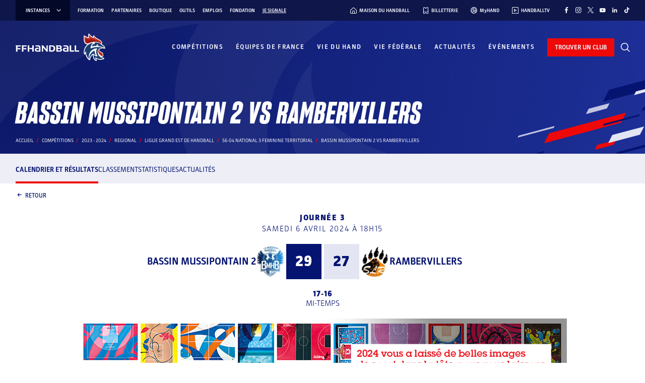

--- FILE ---
content_type: text/javascript; charset=utf-8
request_url: https://www.ffhandball.fr/wp-content/plugins/smartfire-blocks-project-library/build/static/js/block-page-header.85f6d387.chunk.js
body_size: 5219
content:
"use strict";(self.webpackChunksmartfire=self.webpackChunksmartfire||[]).push([[7872],{21889:(e,l,t)=>{t.d(l,{BB:()=>a,r8:()=>i,z1:()=>n});const n={GOOGLE_MAPS_RGPD_URL:"/politique-de-confidentialite",REFRESH_BLOCK_ATTRIBUTES_API_REQUEST_TIMEOUT_IN_MS:5e3,MONCLUB_BASE_URL:"https://monclub.ffhandball.fr/",COMPETITION_CFK_ATTRIBUTES_NAME:"data-cfk",UPDATE_PAGE_HEADER_EVENT_NAME:"page-header-update",FALLBACK_LOGO_PATH:"/app/themes/ffhandball/img/logo_generic_club.png",FLAGS_FOLDER:"/app/themes/ffhandball/img/flags",GOOGLE_MAPS_CONSENT_DURATION_IN_MONTHS:1},i=!1,a=!0},64761:(e,l,t)=>{t.d(l,{tD:()=>n.t,c4:()=>a,ac:()=>r.a,$e:()=>u,C7:()=>f.C,iP:()=>h.i});var n=t(16856),i=t(87363);const a=function(e){let l=arguments.length>1&&void 0!==arguments[1]?arguments[1]:"ad-submit-form";const[t,n]=(0,i.useState)(Boolean(e));return(0,i.useEffect)((()=>{if(!e)return;const t=document.getElementById(l),i=e.replace(/^\s*/,"").replace(/\s*$/,"").replace(" ","^").replace(" ","^").split("^");if(3!==i.length)return;let[a,r,o]=i,d=[];for(;o.match(/[()[\]"']/);)o=o.replace(/[()[\]"']/,"");d=o.split(/\s*,\s*/);const s=((e,l)=>{var t;if(!e)return;const n=null===(t=Object.entries(e).find((e=>{let[t,n]=e;return!isNaN(t)&&(null===n||void 0===n?void 0:n.name)===l})))||void 0===t?void 0:t[1];return n||void 0})(t,a);if(!s)return;const c=e=>{var l,t;let i=null===(l=e.target)||void 0===l?void 0:l.value;var a;null!==(t=i)&&void 0!==t&&t.includes("^")&&(i=null===(a=i)||void 0===a?void 0:a.split("^")[1]);((e,l,t,i)=>{switch(l){case"=":n(e!==t);break;case"!=":n(e===t);break;case"LIKE":n(!e.includes(t));break;case"NOT_LIKE":n(e.includes(t));break;case"IN":n(!i.includes(e));break;case"NOT_IN":n(i.includes(e));break;case"EXISTS":n(!e);break;case"NOT_EXISTS":n(Boolean(e));break;default:n(!0)}})(i,r,o,d)},u="select"===s.tagName?"change":"input";return s.addEventListener(u,c),()=>{null===s||void 0===s||s.removeEventListener(u,c)}}),[e,l]),t};var r=t(24635),o=t(29954),d=t(65218);var s=t(71865),c=t.n(s);const u=(e,l)=>{const{isEditing:t}=(0,o.useEditor)(),[n,a]=(0,i.useState)(!1);return{isLoading:n,formHandler:async n=>{if(n.preventDefault(),n.stopPropagation(),t)return;a(!0);const i=n.currentTarget,r=new FormData(i);Object.entries(i).forEach((e=>{let[l,t]=e;isNaN(l)||null!==t&&void 0!==t&&t.required&&"file"!==(null===t||void 0===t?void 0:t.type)&&(r.append(t.name+"*",t.value),r.delete(t.name))}));try{await c()({path:e,method:"POST",body:r}),setTimeout((()=>window.scrollTo(0,0)),100),i.reset(),l&&l()}catch(o){let e="";Object.entries(o).forEach((l=>e+=l[1])),d.ZP.error(e)}finally{a(!1)}}}};var f=t(32216),h=t(46527)},16856:(e,l,t)=>{t.d(l,{Z:()=>o,t:()=>d});var n=t(87363),i=t(64761);const a="990px",r="600px",o=e=>{var l,t;return e&&null!==(l=null===(t=e[0])||void 0===t?void 0:t.anchor)&&void 0!==l?l:""},d=e=>{let{anchors:l,scrollAtRender:t=!1}=e;const[d,s]=(0,n.useState)(window.location.hash),[c,u]=(0,n.useState)({}),[f,h]=(0,n.useState)({up:[],down:[]}),v=(0,i.C7)({initialDirection:"up",thresholdPixels:0}),p=(0,i.iP)(),L=(0,i.ac)("(max-width: "+a+")"),E=(0,i.ac)("(max-width: "+r+")"),m=(0,n.useMemo)((()=>o(l)),[l]),w=(0,n.useMemo)((()=>E?90:L?95:0),[E,L]),b=(0,n.useCallback)((()=>{if(!l)return;const e={up:[],down:[]};null===l||void 0===l||l.forEach((l=>{if(null!==l&&void 0!==l&&l.anchor){const t=document.getElementById(l.anchor.replace("#",""));if(t){const n=t.offsetTop;e.up.push(n-w),e.down.push(n),u((e=>({...e,[n]:l.anchor,[n-w]:l.anchor})))}}null!==l&&void 0!==l&&l.subAnchors&&l.subAnchors.forEach((l=>{if(null!==l&&void 0!==l&&l.anchor){const t=document.getElementById(l.anchor.replace("#",""));if(t){const n=t.offsetTop;e.up.push(n-w),e.down.push(n),u((e=>({...e,[n]:l.anchor,[n-w]:l.anchor})))}}}))})),e.up.sort(((e,l)=>l-e)),e.down.sort(((e,l)=>l-e)),h(e)}),[l,w]),_=(e,l)=>{let t=e.offsetTop;return e.getBoundingClientRect().top<0&&(t-=l),t},R=(0,n.useCallback)((e=>{let l=document.getElementById(e.replace("#",""));l&&window.scrollTo({top:_(l,w),behavior:"smooth"});const t=e.includes("#")?e:`#${e}`;window.history.pushState({},"",`${window.location.pathname}${window.location.search}${t}`)}),[w]),g=(0,n.useCallback)((()=>{f[v].every(((e,l)=>e<=window.scrollY?(s((l=>l!==c[e]?c[e]:l)),!1):(l===f[v].length-1&&s((e=>e!==m?m:e)),!0)))}),[f,v,c,m]);return(0,n.useEffect)((()=>{const e=setTimeout(b,100);return()=>clearTimeout(e)}),[b,p.width,p.height]),(0,n.useEffect)((()=>{const e=setInterval((()=>{b()}),3e3),l=()=>{b(),clearInterval(e)};return window.addEventListener("load",l),()=>{window.removeEventListener("load",l)}}),[b]),(0,n.useEffect)((()=>(document.addEventListener("scroll",g),()=>{document.removeEventListener("scroll",g)})),[g]),(0,n.useEffect)((()=>{window.location.hash||g()}),[g]),(0,n.useEffect)((()=>{if(!t||!window.location.hash)return;const e=setTimeout((()=>{R(window.location.hash)}),100);return()=>clearTimeout(e)}),[]),{activeAnchor:d,setActiveAnchor:s,scrollToAnchor:R}}},24635:(e,l,t)=>{t.d(l,{a:()=>i});var n=t(87363);function i(e){const l=e=>"undefined"!==typeof window&&window.matchMedia(e).matches,[t,i]=(0,n.useState)(l(e));function a(){i(l(e))}return(0,n.useEffect)((()=>{const l=window.matchMedia(e);return a(),l.addListener?l.addListener(a):l.addEventListener("change",a),()=>{l.removeListener?l.removeListener(a):l.removeEventListener("change",a)}}),[e]),t}},32216:(e,l,t)=>{t.d(l,{C:()=>i});var n=t(87363);const i=e=>{let{initialDirection:l,thresholdPixels:t,off:i}=e;const[a,r]=(0,n.useState)(l);return(0,n.useEffect)((()=>{const e=t||0;let n=window.pageYOffset,a=!1;const o=()=>{const l=window.pageYOffset;Math.abs(l)<e||(r(l>n?"down":"up"),n=l>0?l:0),a=!1},d=()=>{a||(window.requestAnimationFrame(o),a=!0)};return i?r(l):window.addEventListener("scroll",d),()=>window.removeEventListener("scroll",d)}),[l,t,i]),a}},46527:(e,l,t)=>{t.d(l,{i:()=>i});var n=t(87363);function i(){const[e,l]=(0,n.useState)({width:0,height:0});return(0,n.useEffect)((()=>{function e(){l({width:window.innerWidth,height:window.innerHeight})}return window.addEventListener("resize",e),e(),()=>window.removeEventListener("resize",e)}),[]),e}},2732:(e,l,t)=>{t.r(l),t.d(l,{default:()=>X});var n=t(87363),i=t(29954);const a="600px",r="block_block__fhr-2",o="block_grooves__LRO3Z",d="style_post__CFzt5",s="style_back__XVUiq",c="style_breadcrumb__61XVj";var u=t(80184);const f=e=>{let{links:l}=e;return(0,u.jsx)("nav",{className:c,children:(0,u.jsx)("ul",{children:l.map(((e,t)=>(0,u.jsx)("li",{children:e.url&&t<l.length-1?(0,u.jsx)("a",{href:e.url,children:e.label}):(0,u.jsx)("span",{children:e.label})},t)))})})},h=e=>{let{post:l,archive_url:t,libelle:i}=e;const a=(0,n.useMemo)((()=>{let e=[{url:"/",label:"Accueil"},{url:t,label:i}];return l.parentTax&&(e=[...e,{url:l.parentTax.link,label:l.parentTax.name}]),l.tax&&(e=[...e,{url:l.tax.link,label:l.tax.name}]),e=[...e,{url:null,label:l.title}],e}),[t,i,l]),r=(0,n.useCallback)((()=>{window.history.back()}),[]);return(0,u.jsxs)("nav",{className:d,children:[(0,u.jsxs)("div",{className:s,onClick:r,children:[(0,u.jsx)("i",{className:"fi fi-rs-arrow-small-left"}),"Retour"]}),(0,u.jsx)(f,{links:a})]})},v="style_content__JxbgN",p="style_subTitle__4mgR3",L="style_title__CYMWM",E="style_margin__6fp+r";var m=t(63733);const w=e=>{let{title:l,subTitle:t,breadcrumb:i}=e;const a=(0,n.useMemo)((()=>[{url:"/",label:"Accueil"},...i]),[i]);return(0,u.jsxs)("div",{className:v,children:[t&&(0,u.jsx)("div",{className:p,children:t}),(0,u.jsx)("h1",{className:(0,m.Z)(L,t?void 0:E),children:l}),(0,u.jsx)(f,{links:a})]})};var b,_;function R(){return R=Object.assign?Object.assign.bind():function(e){for(var l=1;l<arguments.length;l++){var t=arguments[l];for(var n in t)Object.prototype.hasOwnProperty.call(t,n)&&(e[n]=t[n])}return e},R.apply(this,arguments)}function g(e,l){let{title:t,titleId:i,...a}=e;return n.createElement("svg",R({width:290,height:236,viewBox:"0 0 290 236",fill:"none",xmlns:"http://www.w3.org/2000/svg",ref:l,"aria-labelledby":i},a),t?n.createElement("title",{id:i},t):null,n.createElement("mask",{id:"mask0_4165_70394",style:{maskType:"alpha"},maskUnits:"userSpaceOnUse",x:0,y:0,width:290,height:236},b||(b=n.createElement("rect",{width:290,height:236,fill:"#D9D9D9"}))),_||(_=n.createElement("g",{mask:"url(#mask0_4165_70394)"},n.createElement("path",{fillRule:"evenodd",clipRule:"evenodd",d:"M195.27 218.614L232.772 208.599L227.916 218.279L190.414 228.295L195.27 218.614Z",fill:"#EF0808"}),n.createElement("path",{fillRule:"evenodd",clipRule:"evenodd",d:"M225.158 198.848L288.181 182.017L280.019 198.285L216.996 215.116L225.158 198.848Z",fill:"#E3E5F2"}),n.createElement("path",{fillRule:"evenodd",clipRule:"evenodd",d:"M287.008 143.368L436.999 103.311L432.98 111.323L282.988 151.377L287.008 143.368Z",fill:"#051371"}),n.createElement("path",{fillRule:"evenodd",clipRule:"evenodd",d:"M178.167 146.739L219.757 135.632L214.371 146.368L172.781 157.476L178.167 146.739Z",fill:"#C3C6E2"}),n.createElement("path",{fillRule:"evenodd",clipRule:"evenodd",d:"M234.139 232.982L342.662 204L339.754 209.796L231.23 238.779L234.139 232.982Z",fill:"#051371"}),n.createElement("path",{fillRule:"evenodd",clipRule:"evenodd",d:"M19.8733 249.475L90.0085 230.747L80.9259 248.85L10.793 267.58L19.8733 249.475Z",fill:"#051371"}),n.createElement("path",{fillRule:"evenodd",clipRule:"evenodd",d:"M99.7573 195.412L252.564 154.604L242.669 174.326L89.8633 215.134L99.7573 195.412Z",fill:"#EF0808"}),n.createElement("path",{fillRule:"evenodd",clipRule:"evenodd",d:"M218.397 109.293L310.274 84.7578L298.376 108.473L206.5 133.008L218.397 109.293Z",fill:"#051371"}),n.createElement("path",{fillRule:"evenodd",clipRule:"evenodd",d:"M271.902 112.559L347.923 92.2563L344.365 99.3482L268.344 119.651L271.902 112.559Z",fill:"#E3E5F2"}),n.createElement("path",{fillRule:"evenodd",clipRule:"evenodd",d:"M208.418 176.827L279.986 157.714L278.067 161.537L206.5 180.65L208.418 176.827Z",fill:"#051371"}),n.createElement("path",{fillRule:"evenodd",clipRule:"evenodd",d:"M39.0326 200.177L110.6 181.064L108.682 184.887L37.1133 203.999L39.0326 200.177Z",fill:"#C3C6E2"}))))}const x=n.forwardRef(g);t.p;var T,M,k,N,j,y,O,A;function C(){return C=Object.assign?Object.assign.bind():function(e){for(var l=1;l<arguments.length;l++){var t=arguments[l];for(var n in t)Object.prototype.hasOwnProperty.call(t,n)&&(e[n]=t[n])}return e},C.apply(this,arguments)}function S(e,l){let{title:t,titleId:i,...a}=e;return n.createElement("svg",C({width:452,height:111,viewBox:"0 0 452 111",fill:"none",xmlns:"http://www.w3.org/2000/svg",ref:l,"aria-labelledby":i},a),t?n.createElement("title",{id:i},t):null,T||(T=n.createElement("path",{fillRule:"evenodd",clipRule:"evenodd",d:"M389.724 110.709L450.496 94.4246L442.626 110.164L381.854 126.448L389.724 110.709Z",fill:"#E3E5F2"})),M||(M=n.createElement("path",{fillRule:"evenodd",clipRule:"evenodd",d:"M449.365 57.0307L594 18.2756L590.124 26.0274L445.489 64.7799L449.365 57.0307Z",fill:"#051371"})),k||(k=n.createElement("path",{fillRule:"evenodd",clipRule:"evenodd",d:"M344.409 60.2937L384.514 49.5476L379.32 59.9348L339.216 70.6809L344.409 60.2937Z",fill:"#C3C6E2"})),N||(N=n.createElement("path",{fillRule:"evenodd",clipRule:"evenodd",d:"M268.803 107.384L416.152 67.9019L406.611 86.9834L259.263 126.465L268.803 107.384Z",fill:"#EF0808"})),j||(j=n.createElement("path",{fillRule:"evenodd",clipRule:"evenodd",d:"M383.204 24.0639L471.799 0.326416L460.326 23.2711L371.731 47.0086L383.204 24.0639Z",fill:"#051371"})),y||(y=n.createElement("path",{fillRule:"evenodd",clipRule:"evenodd",d:"M434.798 27.224L508.104 7.5813L504.673 14.4426L431.367 34.0853L434.798 27.224Z",fill:"#E3E5F2"})),O||(O=n.createElement("path",{fillRule:"evenodd",clipRule:"evenodd",d:"M373.582 89.4028L442.594 70.9114L440.745 74.61L371.733 93.1014L373.582 89.4028Z",fill:"#051371"})),A||(A=n.createElement("path",{fillRule:"evenodd",clipRule:"evenodd",d:"M210.245 111.994L279.257 93.5024L277.407 97.2011L208.395 115.692L210.245 111.994Z",fill:"#C3C6E2"})))}const Z=n.forwardRef(S);t.p;var P,I,B,D,F,U;function H(){return H=Object.assign?Object.assign.bind():function(e){for(var l=1;l<arguments.length;l++){var t=arguments[l];for(var n in t)Object.prototype.hasOwnProperty.call(t,n)&&(e[n]=t[n])}return e},H.apply(this,arguments)}function G(e,l){let{title:t,titleId:i,...a}=e;return n.createElement("svg",H({width:192,height:120,viewBox:"0 0 192 120",fill:"none",xmlns:"http://www.w3.org/2000/svg",ref:l,"aria-labelledby":i},a),t?n.createElement("title",{id:i},t):null,P||(P=n.createElement("path",{fillRule:"evenodd",clipRule:"evenodd",d:"M80.1753 114.127L162.886 91.9648L160.67 96.3975L77.959 118.559L80.1753 114.127Z",fill:"#E3E5F2"})),I||(I=n.createElement("path",{fillRule:"evenodd",clipRule:"evenodd",d:"M176.861 116.334L242.268 98.8081L240.052 103.241L174.645 120.767L176.861 116.334Z",fill:"#051371"})),B||(B=n.createElement("path",{fillRule:"evenodd",clipRule:"evenodd",d:"M109.666 91.1333L148.341 80.7715L143.333 90.7878L104.659 101.15L109.666 91.1333Z",fill:"#051371"})),D||(D=n.createElement("path",{fillRule:"evenodd",clipRule:"evenodd",d:"M153.718 61.2217L237.981 38.6436L232.524 49.5555L148.262 72.1337L153.718 61.2217Z",fill:"#EF0808"})),F||(F=n.createElement("path",{fillRule:"evenodd",clipRule:"evenodd",d:"M151.857 103.439L186.107 94.2612L184.504 97.467L150.254 106.645L151.857 103.439Z",fill:"#EF0808"})),U||(U=n.createElement("path",{fillRule:"evenodd",clipRule:"evenodd",d:"M120.23 63.8582L159.695 53.2837L158.638 55.3988L119.172 65.9733L120.23 63.8582Z",fill:"#C3C6E2"})))}const z=n.forwardRef(G);t.p;var $=t(64761),K=t(21889);const V="style_post__6ypd5",W="style_back__L32Hu",q=e=>{let{libelle:l}=e;const t=(0,n.useMemo)((()=>[{url:"/",label:"Accueil"},{url:null,label:l}]),[l]),i=(0,n.useCallback)((()=>{window.history.back()}),[]);return(0,u.jsxs)("nav",{className:V,children:[(0,u.jsxs)("div",{className:W,onClick:i,children:[(0,u.jsx)("i",{className:"fi fi-rs-arrow-small-left"}),"Retour"]}),(0,u.jsx)(f,{links:t})]})},X=(0,i.defineBlock)({Block:e=>{let{post:l,post_archive_url:t,post_libelle:d,title:s,subTitle:c,breadcrumb:f,is404:v,error_libelle:p,none:L}=e;const{isEditing:E}=(0,i.useEditor)(),m=(0,$.ac)("(max-width: "+a+")"),[b,_]=(0,n.useState)(s),[R,g]=(0,n.useState)(f),T=(0,n.useCallback)((e=>{e.detail.title&&_(e.detail.title),e.detail.breadcrumb&&g(e.detail.breadcrumb)}),[]);return(0,n.useEffect)((()=>(window.addEventListener(K.z1.UPDATE_PAGE_HEADER_EVENT_NAME,T),()=>window.removeEventListener(K.z1.UPDATE_PAGE_HEADER_EVENT_NAME,T))),[T]),L?(0,u.jsx)(i.BlockWrapper.Without,{}):(0,u.jsxs)(i.BlockWrapper.Div,{className:r,children:[E&&(0,u.jsx)(w,{title:"Page Header",subTitle:"Subtitle de Page Header",breadcrumb:[]}),l&&(0,u.jsx)(h,{post:l,archive_url:t,libelle:d}),s&&(0,u.jsx)(w,{title:b,subTitle:c,breadcrumb:R}),v&&(0,u.jsx)(q,{libelle:p}),m&&(0,u.jsx)(z,{className:o}),!m&&b&&(0,u.jsx)(x,{className:o}),!m&&l&&(0,u.jsx)(Z,{className:o})]})},setup:{title:"Page Header"}})}}]);
//# sourceMappingURL=block-page-header.85f6d387.chunk.js.map